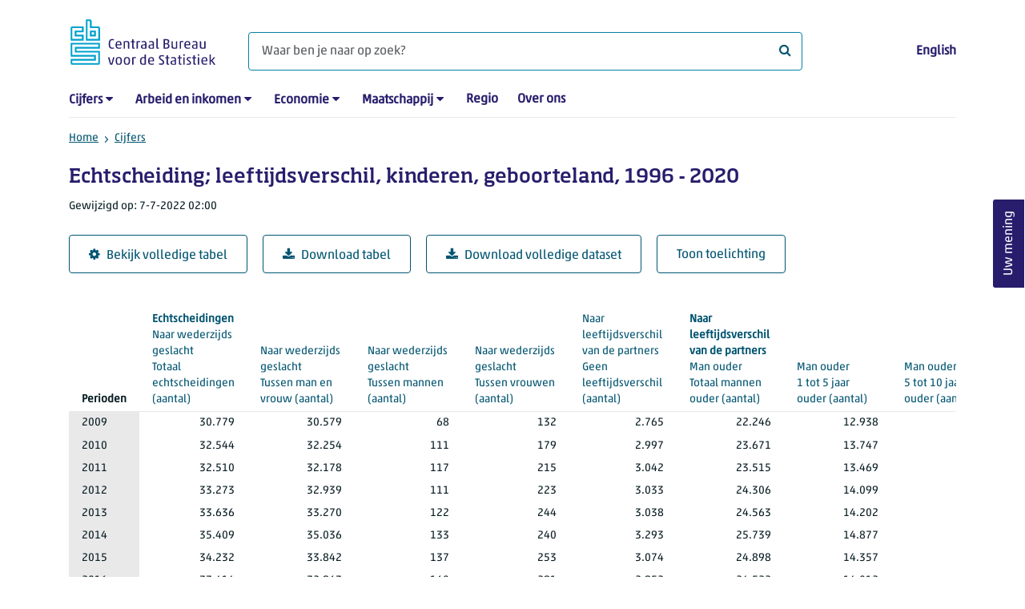

--- FILE ---
content_type: text/html; charset=utf-8
request_url: https://www.cbs.nl/nl-nl/cijfers/detail/85259NED
body_size: 68281
content:
<!doctype html>
<html lang="nl-NL" class="no-js">
<head>
    <meta charset="utf-8">
    <meta name="viewport" content="width=device-width, initial-scale=1, shrink-to-fit=no">
    <title>Echtscheiding; leeftijdsverschil, kinderen, geboorteland, 1996 - 2020 | CBS</title>
    <meta name="DCTERMS:identifier" title="XSD.anyURI" content="https://www.cbs.nl/nl-nl/cijfers/detail/85259NED" />
    <meta name="DCTERMS.title" content="Echtscheiding; leeftijdsverschil, kinderen, geboorteland, 1996 - 2020" />
    <meta name="DCTERMS.type" title="OVERHEID.Informatietype" content="webpagina" />
    <meta name="DCTERMS.language" title="XSD.language" content="nl-NL" />
    <meta name="DCTERMS.authority" title="OVERHEID.Organisatie" content="Centraal Bureau voor de Statistiek" />
    <meta name="DCTERMS.creator" title="OVERHEID.Organisatie" content="Centraal Bureau voor de Statistiek" />
    <meta name="DCTERMS.modified" title="XSD.dateTime" content="2022-07-07T02:00:00+02:00" />
    <meta name="DCTERMS.temporal" content="" />
    <meta name="DCTERMS.spatial" title="OVERHEID.Koninkrijksdeel" content="Nederland" />
    <meta name="description" />
    <meta name="generator" content="CBS Website, Versie 1.2.0.0" />
    <meta name="keywords" content="" />
    <meta name="robots" content="" />

    <link rel="canonical" href="https://www.cbs.nl/nl-nl/cijfers/detail/85259NED" />
    <!-- prefetch dns lookups -->
    <link rel="dns-prefetch" href="//cdn.cbs.nl" />
    <link rel="dns-prefetch" href="//cdnjs.cloudflare.com" />
    <link rel="dns-prefetch" href="//code.highcharts.com" />
    <link rel="dns-prefetch" href="//cdn.jsdelivr.net" />

    <!-- preload fonts -->
    <link rel="preload" href="//cdn.cbs.nl/cdn/fonts/soho-medium.woff2" as="font" type="font/woff2" crossorigin>
    <link rel="preload" href="//cdn.cbs.nl/cdn/fonts/akko-regular.woff2" as="font" type="font/woff2" crossorigin>
    <link rel="preload" href="//cdnjs.cloudflare.com/ajax/libs/font-awesome/4.7.0/fonts/fontawesome-webfont.woff2?v=4.7.0" as="font" type="font/woff2" crossorigin>

    <link rel="apple-touch-icon" sizes="180x180" href="https://cdn.cbs.nl/cdn/images/apple-touch-icon.png">
    <link rel="icon" type="image/png" sizes="32x32" href="https://cdn.cbs.nl/cdn/images/favicon-32x32.png">
    <link rel="icon" type="image/png" sizes="16x16" href="https://cdn.cbs.nl/cdn/images/favicon-16x16.png">
    <link rel="manifest" href="https://cdn.cbs.nl/cdn/images/site.webmanifest">
    <link rel="mask-icon" href="https://cdn.cbs.nl/cdn/images/safari-pinned-tab.svg" color="#00a1cd">
    <link rel="shortcut icon prefetch" href="https://cdn.cbs.nl/cdn/images/favicon.ico">
    <link rel="me" href="https://social.overheid.nl/@CBSstatistiek">
    <meta name="msapplication-TileColor" content="#271d6c">
    <meta name="msapplication-config" content="https://cdn.cbs.nl/cdn/images/browserconfig.xml">
    <meta name="theme-color" content="#00A1CD" />
    <meta name="twitter:card" content="summary_large_image" />
    <meta name="twitter:site" content="cbs.nl" />
    <meta name="twitter:site:id" content="statistiekcbs" />
    <meta property="og:image" content="https://cdn.cbs.nl/cdn/images/cbs-ingang-heerlen.jpg" />
    <meta property="og:title" content="Echtscheiding; leeftijdsverschil, kinderen, geboorteland, 1996 - 2020" />
    <meta property="og:type" content="website" />
    <meta property="og:url" content="https://www.cbs.nl/nl-nl/cijfers/detail/85259NED" />
    <meta property="og:locale" content="nl_NL">
    <meta property="og:site_name" content="Centraal Bureau voor de Statistiek" />
    <meta property="og:description" />
    <link rel="stylesheet" href="https://cdn.jsdelivr.net/npm/bootstrap@5.3.3/dist/css/bootstrap.min.css" integrity="sha384-QWTKZyjpPEjISv5WaRU9OFeRpok6YctnYmDr5pNlyT2bRjXh0JMhjY6hW+ALEwIH" crossorigin="anonymous">
    <link rel="stylesheet" href="https://cdnjs.cloudflare.com/ajax/libs/font-awesome/4.7.0/css/font-awesome.css" integrity="sha512-5A8nwdMOWrSz20fDsjczgUidUBR8liPYU+WymTZP1lmY9G6Oc7HlZv156XqnsgNUzTyMefFTcsFH/tnJE/+xBg==" crossorigin="anonymous" referrerpolicy="no-referrer" />
    <link rel="stylesheet" href="https://www.cbs.nl/content/css-v5/cbs.min.css" />
    <link rel="stylesheet" href="https://www.cbs.nl/content/css-v5/cbs-print.min.css" media="print" />
    <script nonce="EI13gdaf1K+RzxlRJ7rWq/MOemY2FYdqqIIUNhraEQA=">
        document.documentElement.classList.remove("no-js");
    </script>
    <script nonce="EI13gdaf1K+RzxlRJ7rWq/MOemY2FYdqqIIUNhraEQA=" src="https://cdnjs.cloudflare.com/ajax/libs/jquery/3.5.1/jquery.min.js" integrity="sha512-bLT0Qm9VnAYZDflyKcBaQ2gg0hSYNQrJ8RilYldYQ1FxQYoCLtUjuuRuZo+fjqhx/qtq/1itJ0C2ejDxltZVFg==" crossorigin="anonymous"></script>
    <noscript>
        <style nonce="EI13gdaf1K+RzxlRJ7rWq/MOemY2FYdqqIIUNhraEQA=">
            .collapse {
                display: block;
            }

            .highchartContainerClass, .if-collapsed {
                display: none;
            }
        </style>
    </noscript>
<script nonce="EI13gdaf1K+RzxlRJ7rWq/MOemY2FYdqqIIUNhraEQA=" type="text/javascript">
window.dataLayer = window.dataLayer || [];
window.dataLayer.push({
nonce: "EI13gdaf1K+RzxlRJ7rWq/MOemY2FYdqqIIUNhraEQA=",
"ftg_type": "informer",
"section": "dataset statline",
"sitecore_id": "85259NED",
"template_name": "Dataset detail page",
"language": "nl-NL"
});  </script>
</head>
<body class="">
    <!--PIWIK-->
<script nonce="EI13gdaf1K+RzxlRJ7rWq/MOemY2FYdqqIIUNhraEQA=" type="text/javascript">
(function(window, document, dataLayerName, id) {
window[dataLayerName]=window[dataLayerName]||[],window[dataLayerName].push({start:(new Date).getTime(),event:"stg.start"});var scripts=document.getElementsByTagName('script')[0],tags=document.createElement('script');
function stgCreateCookie(a,b,c){var d="";if(c){var e=new Date;e.setTime(e.getTime()+24*c*60*60*1e3),d="; expires="+e.toUTCString();f="; SameSite=Strict"}document.cookie=a+"="+b+d+"; path=/"}
var isStgDebug=(window.location.href.match("stg_debug")||document.cookie.match("stg_debug"))&&!window.location.href.match("stg_disable_debug");stgCreateCookie("stg_debug",isStgDebug?1:"",isStgDebug?14:-1);
var qP=[];dataLayerName!=="dataLayer"&&qP.push("data_layer_name="+dataLayerName),qP.push("use_secure_cookies"),isStgDebug&&qP.push("stg_debug");var qPString=qP.length>0?("?"+qP.join("&")):"";
tags.async=!0,tags.src="//cbs.containers.piwik.pro/"+id+".js"+qPString,scripts.parentNode.insertBefore(tags,scripts);
!function(a,n,i){a[n]=a[n]||{};for(var c=0;c<i.length;c++)!function(i){a[n][i]=a[n][i]||{},a[n][i].api=a[n][i].api||function(){var a=[].slice.call(arguments,0);"string"==typeof a[0]&&window[dataLayerName].push({event:n+"."+i+":"+a[0],parameters:[].slice.call(arguments,1)})}}(i[c])}(window,"ppms",["tm","cm"]);
})(window, document, 'dataLayer', '7cd61318-6d21-4775-b1b2-64ec78d416e1');
</script>

    <a class="visually-hidden-focusable" href="#main">Ga naar hoofdinhoud</a>

    
<div id="nav-header" class="container px-3">
    <nav class="navbar navbar-expand-lg flex-wrap pt-3">
        <div class="container-fluid px-0">
            <div>
                <a href="/nl-nl" title="CBS home" class="navbar-brand ms-auto pb-0">
                    <img class="d-inline-block navbar-brand-logo"  src="https://cdn.cbs.nl/icons/navigation/cbs-logo-brand-nl.svg" alt="Centraal Bureau voor de Statistiek" />
                </a>
            </div>
            <div>
                <button id="hamburger-button" type="button" class="navbar-toggler navbar-right collapsed mt-2" data-bs-toggle="collapse" data-bs-target="#nav-mainmenu" aria-expanded="false" aria-controls="nav-mainmenu">
                    <span id="hamburger-open-icon" class="ci ci-hamburger"><span class="visually-hidden">Toon navigatie menu</span></span>
                    <span id="hamburger-close-icon" class="ci ci-close d-none"><span class="visually-hidden">Sluit navigatie menu</span></span>
                </button>
            </div>
            <div id="search-bar" class="d-flex justify-content-center col-12 col-lg-8 px-0 px-lg-4 pt-3">
                <form id="navigation-search" action="/nl-nl/zoeken" class="col-12 px-0 pb-2 pt-lg-2 pb-lg-0">
                    <div class="input-group flex-fill">
                        <span id="close-search-icon" class="d-none">
                            <i class="ci ci-back mt-2" title="terug"></i>
                        </span>
                        <label for="searchfield-input" class="d-none">Waar ben je naar op zoek? </label>
                        <input id="searchfield-input" name="q" class="form-control mb-lg-0" type="search" placeholder="Waar ben je naar op zoek? " aria-label="Waar ben je naar op zoek? ">
                        <button type="submit" class="search-input-icon" id="search-icon" title="Zoeken">
                            <span class="fa fa-search" aria-hidden="true"></span>
                            <span class="visually-hidden">Waar ben je naar op zoek? </span>
                        </button>
                    </div>
                </form>
            </div>
            <div class="navbar-right d-none d-lg-block ms-auto mt-lg-4">
                <a href="/en-gb/figures" lang="en" hreflang="en">English</a>
            </div>
            <div class="d-block col-12 px-0 ps-lg-0">
                <div id="nav-mainmenu" class="collapse navbar-collapse fake-modal-body ps-0 pt-3 pt-lg-4">
                    <ul id="collapsible-menu" class="navbar-nav me-auto col-12">
                                <li aria-haspopup="true" class="nav-item has-submenu pe-lg-4 collapsed" data-bs-toggle="collapse" data-bs-target="#dropdown-submenu-0" aria-expanded="false">
                                    <a href="/nl-nl/cijfers">Cijfers</a>
                                            <button type="button" aria-label="submenu Cijfers" class="d-lg-none float-end">
                                                <i class="fa fa-chevron-down pt-1"></i>
                                            </button>
                                            <ul id="dropdown-submenu-0" class="submenu dropdown-menu collapse mt-1" aria-expanded="false" data-bs-parent="#collapsible-menu">
                                                    <li class="dropdown-item">
                                                        <a href="https://opendata.cbs.nl/StatLine/">StatLine</a>
                                                    </li>
                                                    <li class="dropdown-item">
                                                        <a href="/nl-nl/cijfers/statline/vernieuwing-statline">Vernieuwing StatLine</a>
                                                    </li>
                                                    <li class="dropdown-item">
                                                        <a href="/nl-nl/cijfers/statline/info-over-statline">Info over StatLine</a>
                                                    </li>
                                                    <li class="dropdown-item">
                                                        <a href="/nl-nl/cijfers/statline/statline-voor-samenwerkingspartners">StatLine voor samenwerkingspartners</a>
                                                    </li>
                                                    <li class="dropdown-item">
                                                        <a href="/nl-nl/onze-diensten/open-data/statline-als-open-data">Open data</a>
                                                    </li>
                                                    <li class="dropdown-item">
                                                        <a href="/nl-nl/onze-diensten/maatwerk-en-microdata/publicaties/recent">Aanvullend statistisch onderzoek</a>
                                                    </li>
                                            </ul>
                                </li>
                                <li aria-haspopup="true" class="nav-item has-submenu pe-lg-4 collapsed" data-bs-toggle="collapse" data-bs-target="#dropdown-submenu-1" aria-expanded="false">
                                    <a href="/nl-nl/arbeid-en-inkomen">Arbeid en inkomen</a>
                                            <button type="button" aria-label="submenu Arbeid en inkomen" class="d-lg-none float-end">
                                                <i class="fa fa-chevron-down pt-1"></i>
                                            </button>
                                            <ul id="dropdown-submenu-1" class="submenu dropdown-menu collapse mt-1" aria-expanded="false" data-bs-parent="#collapsible-menu">
                                                    <li class="dropdown-item">
                                                        <a href="/nl-nl/arbeid-en-inkomen/arbeid-en-sociale-zekerheid">Arbeid en sociale zekerheid</a>
                                                    </li>
                                                    <li class="dropdown-item">
                                                        <a href="/nl-nl/arbeid-en-inkomen/inkomen-en-bestedingen">Inkomen en bestedingen</a>
                                                    </li>
                                            </ul>
                                </li>
                                <li aria-haspopup="true" class="nav-item has-submenu pe-lg-4 collapsed" data-bs-toggle="collapse" data-bs-target="#dropdown-submenu-2" aria-expanded="false">
                                    <a href="/nl-nl/economie">Economie</a>
                                            <button type="button" aria-label="submenu Economie" class="d-lg-none float-end">
                                                <i class="fa fa-chevron-down pt-1"></i>
                                            </button>
                                            <ul id="dropdown-submenu-2" class="submenu dropdown-menu collapse mt-1" aria-expanded="false" data-bs-parent="#collapsible-menu">
                                                    <li class="dropdown-item">
                                                        <a href="/nl-nl/economie/bedrijven">Bedrijven</a>
                                                    </li>
                                                    <li class="dropdown-item">
                                                        <a href="/nl-nl/economie/bouwen-en-wonen">Bouwen en wonen</a>
                                                    </li>
                                                    <li class="dropdown-item">
                                                        <a href="/nl-nl/economie/financiele-en-zakelijke-diensten">Financiële en zakelijke diensten</a>
                                                    </li>
                                                    <li class="dropdown-item">
                                                        <a href="/nl-nl/economie/handel-en-horeca">Handel en horeca</a>
                                                    </li>
                                                    <li class="dropdown-item">
                                                        <a href="/nl-nl/economie/industrie-en-energie">Industrie en energie</a>
                                                    </li>
                                                    <li class="dropdown-item">
                                                        <a href="/nl-nl/economie/internationale-handel">Internationale handel</a>
                                                    </li>
                                                    <li class="dropdown-item">
                                                        <a href="/nl-nl/economie/landbouw">Landbouw</a>
                                                    </li>
                                                    <li class="dropdown-item">
                                                        <a href="/nl-nl/economie/macro-economie">Macro-economie</a>
                                                    </li>
                                                    <li class="dropdown-item">
                                                        <a href="/nl-nl/economie/overheid-en-politiek">Overheid en politiek</a>
                                                    </li>
                                                    <li class="dropdown-item">
                                                        <a href="/nl-nl/economie/prijzen">Prijzen</a>
                                                    </li>
                                            </ul>
                                </li>
                                <li aria-haspopup="true" class="nav-item has-submenu pe-lg-4 collapsed" data-bs-toggle="collapse" data-bs-target="#dropdown-submenu-3" aria-expanded="false">
                                    <a href="/nl-nl/maatschappij">Maatschappij</a>
                                            <button type="button" aria-label="submenu Maatschappij" class="d-lg-none float-end">
                                                <i class="fa fa-chevron-down pt-1"></i>
                                            </button>
                                            <ul id="dropdown-submenu-3" class="submenu dropdown-menu collapse mt-1" aria-expanded="false" data-bs-parent="#collapsible-menu">
                                                    <li class="dropdown-item">
                                                        <a href="/nl-nl/maatschappij/bevolking">Bevolking</a>
                                                    </li>
                                                    <li class="dropdown-item">
                                                        <a href="/nl-nl/maatschappij/gezondheid-en-welzijn">Gezondheid en welzijn</a>
                                                    </li>
                                                    <li class="dropdown-item">
                                                        <a href="/nl-nl/maatschappij/natuur-en-milieu">Natuur en milieu</a>
                                                    </li>
                                                    <li class="dropdown-item">
                                                        <a href="/nl-nl/maatschappij/onderwijs">Onderwijs</a>
                                                    </li>
                                                    <li class="dropdown-item">
                                                        <a href="/nl-nl/maatschappij/veiligheid-en-recht">Veiligheid en recht</a>
                                                    </li>
                                                    <li class="dropdown-item">
                                                        <a href="/nl-nl/maatschappij/verkeer-en-vervoer">Verkeer en vervoer</a>
                                                    </li>
                                                    <li class="dropdown-item">
                                                        <a href="/nl-nl/maatschappij/vrije-tijd-en-cultuur">Vrije tijd en cultuur</a>
                                                    </li>
                                            </ul>
                                </li>
                                <li aria-haspopup="false" class="nav-item  pe-lg-4 collapsed" data-bs-toggle="collapse" data-bs-target="#dropdown-submenu-4" aria-expanded="false">
                                    <a href="/nl-nl/dossier/nederland-regionaal">Regio</a>
                                </li>
                                <li aria-haspopup="false" class="nav-item  pe-lg-4 collapsed" data-bs-toggle="collapse" data-bs-target="#dropdown-submenu-5" aria-expanded="false">
                                    <a href="/nl-nl/over-ons">Over ons</a>
                                </li>
                        <li class="d-lg-none nav-item">
                            <a href="/en-gb/figures" lang="en" hreflang="en">Taal: English (EN)</a>
                        </li>
                    </ul>
                </div>
            </div>
        </div>
    </nav>

    <nav aria-label="breadcrumb">
        <div class="container-fluid breadcrumb-div px-0 pt-lg-3">
            <ol class="breadcrumb d-none d-lg-flex" id="breadcrumb-desktop">
                        <li class="breadcrumb-item d-flex">
                            <a href="https://www.cbs.nl/">Home</a>
                        </li>
                        <li class="breadcrumb-item d-flex">
                                <i class="ci-chevron-right pe-2"></i>
                            <a href="https://www.cbs.nl/nl-nl/cijfers">Cijfers</a>
                        </li>
            </ol>
            <div class="d-lg-none pb-2">
                <ol class="list-unstyled mb-0" id="breadcrumb-mobile">
                    <li class="breadcrumb-item d-flex">
                        <i class="ci-chevron-left pe-2"></i>
                        <a href="https://www.cbs.nl/nl-nl/cijfers">Cijfers</a>
                    </li>
                </ol>
            </div>
        </div>
    </nav>
<script nonce="EI13gdaf1K+RzxlRJ7rWq/MOemY2FYdqqIIUNhraEQA=" type="application/ld+json">
{
	"@context": "https://schema.org",
	"@type": "BreadcrumbList",
	"itemListElement": [
		{"@type": "ListItem", "position":1, "name":"Home", "item":"https://www.cbs.nl/"},
		{"@type": "ListItem", "position":2, "name":"Cijfers", "item":"https://www.cbs.nl/nl-nl/cijfers"}
	]
}
</script>
</div>
    <div class="container container-content no-js">
    <div class="row pb-5">
        <main id="main" role="main" class="col-12 px-3" tabindex="-1">
            <div class="odata-table-container">
    <article>
        <header>
            <h1>Echtscheiding; leeftijdsverschil, kinderen, geboorteland, 1996 - 2020</h1>
            <section>
                    <span class="date" data-nosnippet><time datetime="2022-07-07T02:00:00&#x2B;02:00">Gewijzigd op: 7-7-2022 02:00</time></span>
            </section>
        </header>
        <section>
            <div class="mt-4">
                <a href="https://opendata.cbs.nl/#/CBS/nl/dataset/85259NED/table" class="btn btn-outline-dark col-10 col-lg-auto">
                    <i class="fa fa-cog" aria-hidden="true"></i>Bekijk volledige tabel
                </a>
                <button data-csv-table-id="_85259NED" class="btn btn-outline-dark col-10 col-lg-auto exportcsv" aria-label="Download tabel">
                    <i class="fa fa-download" aria-hidden="true"></i>Download tabel
                </button>
                    <a href="https://datasets.cbs.nl/CSV/CBS/nl/85259NED" class="btn btn-outline-dark col-10 col-lg-auto" download target="_blank">
                        <i class="fa fa-download" aria-hidden="true"></i>Download volledige dataset
                    </a>
                <a href="#shortTableDescription" class="btn btn-outline-dark col-10 col-lg-auto" role="button">
                    Toon toelichting
                </a>
            </div>
            <div class="table-responsive">
                <table class="table figure-table table-sm" id="_85259NED">
                    <caption>
                        <p class="title visually-hidden">Echtscheiding; leeftijdsverschil, kinderen, geboorteland, 1996 - 2020</p>
                    </caption>
                    <thead>
                        <tr>
                            <th scope="col" class="dimension" id="85259NED-h-0"><span class="topic-nogroup">Perioden</span> </th>
                            <th scope="col" id="85259NED-h-1"><a href="#TotaalEchtscheidingen_1"><span class="topic-group-span-first">Echtscheidingen </span><span class="topic-group-with-parent">Naar wederzijds geslacht </span><span class="topic">Totaal echtscheidingen</span> (aantal)</a></th>
                            <th scope="col" id="85259NED-h-2"><a href="#TussenManEnVrouw_2"><span class="topic-group-span">Echtscheidingen </span><span class="topic-group-with-parent">Naar wederzijds geslacht </span><span class="topic">Tussen man en vrouw</span> (aantal)</a></th>
                            <th scope="col" id="85259NED-h-3"><a href="#TussenMannen_3"><span class="topic-group-span">Echtscheidingen </span><span class="topic-group-with-parent">Naar wederzijds geslacht </span><span class="topic">Tussen mannen</span> (aantal)</a></th>
                            <th scope="col" id="85259NED-h-4"><a href="#TussenVrouwen_4"><span class="topic-group-span">Echtscheidingen </span><span class="topic-group-with-parent">Naar wederzijds geslacht </span><span class="topic">Tussen vrouwen</span> (aantal)</a></th>
                            <th scope="col" id="85259NED-h-5"><a href="#GeenLeeftijdsverschil_12"><span class="topic-group-span">Echtscheidingen </span><span class="topic-group-with-parent">Naar leeftijdsverschil van de partners </span><span class="topic">Geen leeftijdsverschil</span> (aantal)</a></th>
                            <th scope="col" id="85259NED-h-6"><a href="#TotaalMannenOuder_13"><span class="topic-group-span">Echtscheidingen </span><span class="topic-group-span-first">Naar leeftijdsverschil van de partners </span><span class="topic-group-with-parent">Man ouder </span><span class="topic">Totaal mannen ouder</span> (aantal)</a></th>
                            <th scope="col" id="85259NED-h-7"><a href="#k_1Tot5JaarOuder_14"><span class="topic-group-span">Echtscheidingen </span><span class="topic-group-span">Naar leeftijdsverschil van de partners </span><span class="topic-group-with-parent">Man ouder </span><span class="topic">1 tot 5 jaar ouder</span> (aantal)</a></th>
                            <th scope="col" id="85259NED-h-8"><a href="#k_5Tot10JaarOuder_15"><span class="topic-group-span">Echtscheidingen </span><span class="topic-group-span">Naar leeftijdsverschil van de partners </span><span class="topic-group-with-parent">Man ouder </span><span class="topic">5 tot 10 jaar ouder</span> (aantal)</a></th>
                            <th scope="col" id="85259NED-h-9"><a href="#k_10Tot15JaarOuder_16"><span class="topic-group-span">Echtscheidingen </span><span class="topic-group-span">Naar leeftijdsverschil van de partners </span><span class="topic-group-with-parent">Man ouder </span><span class="topic">10 tot 15 jaar ouder</span> (aantal)</a></th>
                            <th scope="col" id="85259NED-h-10"><a href="#k_15Tot20JaarOuder_17"><span class="topic-group-span">Echtscheidingen </span><span class="topic-group-span">Naar leeftijdsverschil van de partners </span><span class="topic-group-with-parent">Man ouder </span><span class="topic">15 tot 20 jaar ouder</span> (aantal)</a></th>
                            <th scope="col" id="85259NED-h-11"><a href="#k_20JaarOfMeerOuder_18"><span class="topic-group-span">Echtscheidingen </span><span class="topic-group-span">Naar leeftijdsverschil van de partners </span><span class="topic-group-with-parent">Man ouder </span><span class="topic">20 jaar of meer ouder</span> (aantal)</a></th>
                            <th scope="col" id="85259NED-h-12"><a href="#TotaalVrouwenOuder_19"><span class="topic-group-span">Echtscheidingen </span><span class="topic-group-span">Naar leeftijdsverschil van de partners </span><span class="topic-group-with-parent">Vrouw ouder </span><span class="topic">Totaal vrouwen ouder</span> (aantal)</a></th>
                            <th scope="col" id="85259NED-h-13"><a href="#k_1Tot5JaarOuder_20"><span class="topic-group-span">Echtscheidingen </span><span class="topic-group-span">Naar leeftijdsverschil van de partners </span><span class="topic-group-with-parent">Vrouw ouder </span><span class="topic">1 tot 5 jaar ouder</span> (aantal)</a></th>
                            <th scope="col" id="85259NED-h-14"><a href="#k_5Tot10JaarOuder_21"><span class="topic-group-span">Echtscheidingen </span><span class="topic-group-span">Naar leeftijdsverschil van de partners </span><span class="topic-group-with-parent">Vrouw ouder </span><span class="topic">5 tot 10 jaar ouder</span> (aantal)</a></th>
                            <th scope="col" id="85259NED-h-15"><a href="#k_10Tot15JaarOuder_22"><span class="topic-group-span">Echtscheidingen </span><span class="topic-group-span">Naar leeftijdsverschil van de partners </span><span class="topic-group-with-parent">Vrouw ouder </span><span class="topic">10 tot 15 jaar ouder</span> (aantal)</a></th>
                            <th scope="col" id="85259NED-h-16"><a href="#k_15Tot20JaarOuder_23"><span class="topic-group-span">Echtscheidingen </span><span class="topic-group-span">Naar leeftijdsverschil van de partners </span><span class="topic-group-with-parent">Vrouw ouder </span><span class="topic">15 tot 20 jaar ouder</span> (aantal)</a></th>
                            <th scope="col" id="85259NED-h-17"><a href="#k_20JaarOfMeerOuder_24"><span class="topic-group-span">Echtscheidingen </span><span class="topic-group-span">Naar leeftijdsverschil van de partners </span><span class="topic-group-with-parent">Vrouw ouder </span><span class="topic">20 jaar of meer ouder</span> (aantal)</a></th>
                        </tr>
                    </thead>
                    <tbody>
                        <tr>
                            <th scope="row" id="85259NED-r-0-0">2009</th>
                            <td headers="85259NED-r-0-0 85259NED-h-1" class="">30.779</td>
                            <td headers="85259NED-r-0-0 85259NED-h-2" class="">30.579</td>
                            <td headers="85259NED-r-0-0 85259NED-h-3" class="">68</td>
                            <td headers="85259NED-r-0-0 85259NED-h-4" class="">132</td>
                            <td headers="85259NED-r-0-0 85259NED-h-5" class="">2.765</td>
                            <td headers="85259NED-r-0-0 85259NED-h-6" class="">22.246</td>
                            <td headers="85259NED-r-0-0 85259NED-h-7" class="">12.938</td>
                            <td headers="85259NED-r-0-0 85259NED-h-8" class="">6.412</td>
                            <td headers="85259NED-r-0-0 85259NED-h-9" class="">1.873</td>
                            <td headers="85259NED-r-0-0 85259NED-h-10" class="">626</td>
                            <td headers="85259NED-r-0-0 85259NED-h-11" class="">397</td>
                            <td headers="85259NED-r-0-0 85259NED-h-12" class="">5.768</td>
                            <td headers="85259NED-r-0-0 85259NED-h-13" class="">4.178</td>
                            <td headers="85259NED-r-0-0 85259NED-h-14" class="">1.122</td>
                            <td headers="85259NED-r-0-0 85259NED-h-15" class="">313</td>
                            <td headers="85259NED-r-0-0 85259NED-h-16" class="">109</td>
                            <td headers="85259NED-r-0-0 85259NED-h-17" class="">46</td>
                        </tr>
                        <tr>
                            <th scope="row" id="85259NED-r-1-0">2010</th>
                            <td headers="85259NED-r-1-0 85259NED-h-1" class="">32.544</td>
                            <td headers="85259NED-r-1-0 85259NED-h-2" class="">32.254</td>
                            <td headers="85259NED-r-1-0 85259NED-h-3" class="">111</td>
                            <td headers="85259NED-r-1-0 85259NED-h-4" class="">179</td>
                            <td headers="85259NED-r-1-0 85259NED-h-5" class="">2.997</td>
                            <td headers="85259NED-r-1-0 85259NED-h-6" class="">23.671</td>
                            <td headers="85259NED-r-1-0 85259NED-h-7" class="">13.747</td>
                            <td headers="85259NED-r-1-0 85259NED-h-8" class="">6.756</td>
                            <td headers="85259NED-r-1-0 85259NED-h-9" class="">2.052</td>
                            <td headers="85259NED-r-1-0 85259NED-h-10" class="">703</td>
                            <td headers="85259NED-r-1-0 85259NED-h-11" class="">413</td>
                            <td headers="85259NED-r-1-0 85259NED-h-12" class="">5.876</td>
                            <td headers="85259NED-r-1-0 85259NED-h-13" class="">4.308</td>
                            <td headers="85259NED-r-1-0 85259NED-h-14" class="">1.141</td>
                            <td headers="85259NED-r-1-0 85259NED-h-15" class="">278</td>
                            <td headers="85259NED-r-1-0 85259NED-h-16" class="">84</td>
                            <td headers="85259NED-r-1-0 85259NED-h-17" class="">65</td>
                        </tr>
                        <tr>
                            <th scope="row" id="85259NED-r-2-0">2011</th>
                            <td headers="85259NED-r-2-0 85259NED-h-1" class="">32.510</td>
                            <td headers="85259NED-r-2-0 85259NED-h-2" class="">32.178</td>
                            <td headers="85259NED-r-2-0 85259NED-h-3" class="">117</td>
                            <td headers="85259NED-r-2-0 85259NED-h-4" class="">215</td>
                            <td headers="85259NED-r-2-0 85259NED-h-5" class="">3.042</td>
                            <td headers="85259NED-r-2-0 85259NED-h-6" class="">23.515</td>
                            <td headers="85259NED-r-2-0 85259NED-h-7" class="">13.469</td>
                            <td headers="85259NED-r-2-0 85259NED-h-8" class="">6.909</td>
                            <td headers="85259NED-r-2-0 85259NED-h-9" class="">2.074</td>
                            <td headers="85259NED-r-2-0 85259NED-h-10" class="">667</td>
                            <td headers="85259NED-r-2-0 85259NED-h-11" class="">396</td>
                            <td headers="85259NED-r-2-0 85259NED-h-12" class="">5.953</td>
                            <td headers="85259NED-r-2-0 85259NED-h-13" class="">4.361</td>
                            <td headers="85259NED-r-2-0 85259NED-h-14" class="">1.138</td>
                            <td headers="85259NED-r-2-0 85259NED-h-15" class="">326</td>
                            <td headers="85259NED-r-2-0 85259NED-h-16" class="">83</td>
                            <td headers="85259NED-r-2-0 85259NED-h-17" class="">45</td>
                        </tr>
                        <tr>
                            <th scope="row" id="85259NED-r-3-0">2012</th>
                            <td headers="85259NED-r-3-0 85259NED-h-1" class="">33.273</td>
                            <td headers="85259NED-r-3-0 85259NED-h-2" class="">32.939</td>
                            <td headers="85259NED-r-3-0 85259NED-h-3" class="">111</td>
                            <td headers="85259NED-r-3-0 85259NED-h-4" class="">223</td>
                            <td headers="85259NED-r-3-0 85259NED-h-5" class="">3.033</td>
                            <td headers="85259NED-r-3-0 85259NED-h-6" class="">24.306</td>
                            <td headers="85259NED-r-3-0 85259NED-h-7" class="">14.099</td>
                            <td headers="85259NED-r-3-0 85259NED-h-8" class="">6.907</td>
                            <td headers="85259NED-r-3-0 85259NED-h-9" class="">2.204</td>
                            <td headers="85259NED-r-3-0 85259NED-h-10" class="">718</td>
                            <td headers="85259NED-r-3-0 85259NED-h-11" class="">378</td>
                            <td headers="85259NED-r-3-0 85259NED-h-12" class="">5.934</td>
                            <td headers="85259NED-r-3-0 85259NED-h-13" class="">4.368</td>
                            <td headers="85259NED-r-3-0 85259NED-h-14" class="">1.124</td>
                            <td headers="85259NED-r-3-0 85259NED-h-15" class="">288</td>
                            <td headers="85259NED-r-3-0 85259NED-h-16" class="">102</td>
                            <td headers="85259NED-r-3-0 85259NED-h-17" class="">52</td>
                        </tr>
                        <tr>
                            <th scope="row" id="85259NED-r-4-0">2013</th>
                            <td headers="85259NED-r-4-0 85259NED-h-1" class="">33.636</td>
                            <td headers="85259NED-r-4-0 85259NED-h-2" class="">33.270</td>
                            <td headers="85259NED-r-4-0 85259NED-h-3" class="">122</td>
                            <td headers="85259NED-r-4-0 85259NED-h-4" class="">244</td>
                            <td headers="85259NED-r-4-0 85259NED-h-5" class="">3.038</td>
                            <td headers="85259NED-r-4-0 85259NED-h-6" class="">24.563</td>
                            <td headers="85259NED-r-4-0 85259NED-h-7" class="">14.202</td>
                            <td headers="85259NED-r-4-0 85259NED-h-8" class="">7.083</td>
                            <td headers="85259NED-r-4-0 85259NED-h-9" class="">2.114</td>
                            <td headers="85259NED-r-4-0 85259NED-h-10" class="">719</td>
                            <td headers="85259NED-r-4-0 85259NED-h-11" class="">445</td>
                            <td headers="85259NED-r-4-0 85259NED-h-12" class="">6.035</td>
                            <td headers="85259NED-r-4-0 85259NED-h-13" class="">4.501</td>
                            <td headers="85259NED-r-4-0 85259NED-h-14" class="">1.111</td>
                            <td headers="85259NED-r-4-0 85259NED-h-15" class="">308</td>
                            <td headers="85259NED-r-4-0 85259NED-h-16" class="">77</td>
                            <td headers="85259NED-r-4-0 85259NED-h-17" class="">38</td>
                        </tr>
                        <tr>
                            <th scope="row" id="85259NED-r-5-0">2014</th>
                            <td headers="85259NED-r-5-0 85259NED-h-1" class="">35.409</td>
                            <td headers="85259NED-r-5-0 85259NED-h-2" class="">35.036</td>
                            <td headers="85259NED-r-5-0 85259NED-h-3" class="">133</td>
                            <td headers="85259NED-r-5-0 85259NED-h-4" class="">240</td>
                            <td headers="85259NED-r-5-0 85259NED-h-5" class="">3.293</td>
                            <td headers="85259NED-r-5-0 85259NED-h-6" class="">25.739</td>
                            <td headers="85259NED-r-5-0 85259NED-h-7" class="">14.877</td>
                            <td headers="85259NED-r-5-0 85259NED-h-8" class="">7.434</td>
                            <td headers="85259NED-r-5-0 85259NED-h-9" class="">2.168</td>
                            <td headers="85259NED-r-5-0 85259NED-h-10" class="">766</td>
                            <td headers="85259NED-r-5-0 85259NED-h-11" class="">494</td>
                            <td headers="85259NED-r-5-0 85259NED-h-12" class="">6.377</td>
                            <td headers="85259NED-r-5-0 85259NED-h-13" class="">4.786</td>
                            <td headers="85259NED-r-5-0 85259NED-h-14" class="">1.198</td>
                            <td headers="85259NED-r-5-0 85259NED-h-15" class="">287</td>
                            <td headers="85259NED-r-5-0 85259NED-h-16" class="">73</td>
                            <td headers="85259NED-r-5-0 85259NED-h-17" class="">33</td>
                        </tr>
                        <tr>
                            <th scope="row" id="85259NED-r-6-0">2015</th>
                            <td headers="85259NED-r-6-0 85259NED-h-1" class="">34.232</td>
                            <td headers="85259NED-r-6-0 85259NED-h-2" class="">33.842</td>
                            <td headers="85259NED-r-6-0 85259NED-h-3" class="">137</td>
                            <td headers="85259NED-r-6-0 85259NED-h-4" class="">253</td>
                            <td headers="85259NED-r-6-0 85259NED-h-5" class="">3.074</td>
                            <td headers="85259NED-r-6-0 85259NED-h-6" class="">24.898</td>
                            <td headers="85259NED-r-6-0 85259NED-h-7" class="">14.357</td>
                            <td headers="85259NED-r-6-0 85259NED-h-8" class="">7.191</td>
                            <td headers="85259NED-r-6-0 85259NED-h-9" class="">2.184</td>
                            <td headers="85259NED-r-6-0 85259NED-h-10" class="">743</td>
                            <td headers="85259NED-r-6-0 85259NED-h-11" class="">423</td>
                            <td headers="85259NED-r-6-0 85259NED-h-12" class="">6.260</td>
                            <td headers="85259NED-r-6-0 85259NED-h-13" class="">4.647</td>
                            <td headers="85259NED-r-6-0 85259NED-h-14" class="">1.176</td>
                            <td headers="85259NED-r-6-0 85259NED-h-15" class="">305</td>
                            <td headers="85259NED-r-6-0 85259NED-h-16" class="">84</td>
                            <td headers="85259NED-r-6-0 85259NED-h-17" class="">48</td>
                        </tr>
                        <tr>
                            <th scope="row" id="85259NED-r-7-0">2016</th>
                            <td headers="85259NED-r-7-0 85259NED-h-1" class="">33.414</td>
                            <td headers="85259NED-r-7-0 85259NED-h-2" class="">32.963</td>
                            <td headers="85259NED-r-7-0 85259NED-h-3" class="">160</td>
                            <td headers="85259NED-r-7-0 85259NED-h-4" class="">291</td>
                            <td headers="85259NED-r-7-0 85259NED-h-5" class="">2.952</td>
                            <td headers="85259NED-r-7-0 85259NED-h-6" class="">24.522</td>
                            <td headers="85259NED-r-7-0 85259NED-h-7" class="">14.012</td>
                            <td headers="85259NED-r-7-0 85259NED-h-8" class="">7.269</td>
                            <td headers="85259NED-r-7-0 85259NED-h-9" class="">2.105</td>
                            <td headers="85259NED-r-7-0 85259NED-h-10" class="">704</td>
                            <td headers="85259NED-r-7-0 85259NED-h-11" class="">432</td>
                            <td headers="85259NED-r-7-0 85259NED-h-12" class="">5.940</td>
                            <td headers="85259NED-r-7-0 85259NED-h-13" class="">4.457</td>
                            <td headers="85259NED-r-7-0 85259NED-h-14" class="">1.092</td>
                            <td headers="85259NED-r-7-0 85259NED-h-15" class="">282</td>
                            <td headers="85259NED-r-7-0 85259NED-h-16" class="">75</td>
                            <td headers="85259NED-r-7-0 85259NED-h-17" class="">34</td>
                        </tr>
                        <tr>
                            <th scope="row" id="85259NED-r-8-0">2017</th>
                            <td headers="85259NED-r-8-0 85259NED-h-1" class="">32.768</td>
                            <td headers="85259NED-r-8-0 85259NED-h-2" class="">32.342</td>
                            <td headers="85259NED-r-8-0 85259NED-h-3" class="">159</td>
                            <td headers="85259NED-r-8-0 85259NED-h-4" class="">267</td>
                            <td headers="85259NED-r-8-0 85259NED-h-5" class="">2.834</td>
                            <td headers="85259NED-r-8-0 85259NED-h-6" class="">24.002</td>
                            <td headers="85259NED-r-8-0 85259NED-h-7" class="">13.674</td>
                            <td headers="85259NED-r-8-0 85259NED-h-8" class="">7.040</td>
                            <td headers="85259NED-r-8-0 85259NED-h-9" class="">2.157</td>
                            <td headers="85259NED-r-8-0 85259NED-h-10" class="">694</td>
                            <td headers="85259NED-r-8-0 85259NED-h-11" class="">437</td>
                            <td headers="85259NED-r-8-0 85259NED-h-12" class="">5.932</td>
                            <td headers="85259NED-r-8-0 85259NED-h-13" class="">4.439</td>
                            <td headers="85259NED-r-8-0 85259NED-h-14" class="">1.110</td>
                            <td headers="85259NED-r-8-0 85259NED-h-15" class="">265</td>
                            <td headers="85259NED-r-8-0 85259NED-h-16" class="">79</td>
                            <td headers="85259NED-r-8-0 85259NED-h-17" class="">39</td>
                        </tr>
                        <tr>
                            <th scope="row" id="85259NED-r-9-0">2018</th>
                            <td headers="85259NED-r-9-0 85259NED-h-1" class="">30.729</td>
                            <td headers="85259NED-r-9-0 85259NED-h-2" class="">30.334</td>
                            <td headers="85259NED-r-9-0 85259NED-h-3" class="">109</td>
                            <td headers="85259NED-r-9-0 85259NED-h-4" class="">286</td>
                            <td headers="85259NED-r-9-0 85259NED-h-5" class="">2.687</td>
                            <td headers="85259NED-r-9-0 85259NED-h-6" class="">22.499</td>
                            <td headers="85259NED-r-9-0 85259NED-h-7" class="">12.743</td>
                            <td headers="85259NED-r-9-0 85259NED-h-8" class="">6.630</td>
                            <td headers="85259NED-r-9-0 85259NED-h-9" class="">2.011</td>
                            <td headers="85259NED-r-9-0 85259NED-h-10" class="">707</td>
                            <td headers="85259NED-r-9-0 85259NED-h-11" class="">408</td>
                            <td headers="85259NED-r-9-0 85259NED-h-12" class="">5.543</td>
                            <td headers="85259NED-r-9-0 85259NED-h-13" class="">4.104</td>
                            <td headers="85259NED-r-9-0 85259NED-h-14" class="">1.070</td>
                            <td headers="85259NED-r-9-0 85259NED-h-15" class="">253</td>
                            <td headers="85259NED-r-9-0 85259NED-h-16" class="">77</td>
                            <td headers="85259NED-r-9-0 85259NED-h-17" class="">39</td>
                        </tr>
                        <tr>
                            <th scope="row" id="85259NED-r-10-0">2019</th>
                            <td headers="85259NED-r-10-0 85259NED-h-1" class="">30.041</td>
                            <td headers="85259NED-r-10-0 85259NED-h-2" class="">29.604</td>
                            <td headers="85259NED-r-10-0 85259NED-h-3" class="">134</td>
                            <td headers="85259NED-r-10-0 85259NED-h-4" class="">303</td>
                            <td headers="85259NED-r-10-0 85259NED-h-5" class="">2.698</td>
                            <td headers="85259NED-r-10-0 85259NED-h-6" class="">21.943</td>
                            <td headers="85259NED-r-10-0 85259NED-h-7" class="">12.276</td>
                            <td headers="85259NED-r-10-0 85259NED-h-8" class="">6.629</td>
                            <td headers="85259NED-r-10-0 85259NED-h-9" class="">1.992</td>
                            <td headers="85259NED-r-10-0 85259NED-h-10" class="">660</td>
                            <td headers="85259NED-r-10-0 85259NED-h-11" class="">386</td>
                            <td headers="85259NED-r-10-0 85259NED-h-12" class="">5.400</td>
                            <td headers="85259NED-r-10-0 85259NED-h-13" class="">4.028</td>
                            <td headers="85259NED-r-10-0 85259NED-h-14" class="">1.017</td>
                            <td headers="85259NED-r-10-0 85259NED-h-15" class="">248</td>
                            <td headers="85259NED-r-10-0 85259NED-h-16" class="">59</td>
                            <td headers="85259NED-r-10-0 85259NED-h-17" class="">48</td>
                        </tr>
                        <tr>
                            <th scope="row" id="85259NED-r-11-0">2020</th>
                            <td headers="85259NED-r-11-0 85259NED-h-1" class="">28.965</td>
                            <td headers="85259NED-r-11-0 85259NED-h-2" class="">28.486</td>
                            <td headers="85259NED-r-11-0 85259NED-h-3" class="">151</td>
                            <td headers="85259NED-r-11-0 85259NED-h-4" class="">328</td>
                            <td headers="85259NED-r-11-0 85259NED-h-5" class="">2.576</td>
                            <td headers="85259NED-r-11-0 85259NED-h-6" class="">21.248</td>
                            <td headers="85259NED-r-11-0 85259NED-h-7" class="">12.007</td>
                            <td headers="85259NED-r-11-0 85259NED-h-8" class="">6.319</td>
                            <td headers="85259NED-r-11-0 85259NED-h-9" class="">1.868</td>
                            <td headers="85259NED-r-11-0 85259NED-h-10" class="">669</td>
                            <td headers="85259NED-r-11-0 85259NED-h-11" class="">385</td>
                            <td headers="85259NED-r-11-0 85259NED-h-12" class="">5.141</td>
                            <td headers="85259NED-r-11-0 85259NED-h-13" class="">3.853</td>
                            <td headers="85259NED-r-11-0 85259NED-h-14" class="">954</td>
                            <td headers="85259NED-r-11-0 85259NED-h-15" class="">231</td>
                            <td headers="85259NED-r-11-0 85259NED-h-16" class="">69</td>
                            <td headers="85259NED-r-11-0 85259NED-h-17" class="">34</td>
                        </tr>
                    </tbody>
                    <tfoot>
                        <tr>
                            <td colspan="18">Bron: CBS.</td>
                        </tr>
                    </tfoot>
                </table>
                <span class="explanationlink"><i class="fa fa-link me-3" title="Link" aria-hidden="true"></i><a href="https://www.cbs.nl//nl-nl/cijfers/statline/verklaring-van-tekens">Verklaring van tekens</a></span>
            </div>
            <div id="shortTableDescription" class="mt-3">
                <h2>Tabeltoelichting</h2>
                <div>
                    <br />Echtscheidingen en van echt scheidende personen onder de bevolking van Nederland.<br /><br />Deze tabel geeft informatie over het aantal echtscheidingen en van echt gescheiden personen.<br />De gegevens zijn gebaseerd op informatie uit de gemeentelijke bevolkingsregisters en zijn exclusief de ontbindingen van partnerschapsregistraties.<br /><br />Gegevens beschikbaar van 1996 tot en met 2020.<br /><br />Status van de cijfers:<br />Alle cijfers in de tabel zijn definitief.<br /><br />Wijzigingen per 7 juli 2022:<br />Geen, deze tabel is stopgezet.<br /><br />Wanneer komen er nieuwe cijfers?<br />Niet meer van toepassing.<br />
                </div>
            </div>
            <div id="topicDescription" class="mt-3">
                <h2>Toelichting onderwerpen</h2>
                <dl><dt id="" class="level1">Echtscheidingen</dt><dd>Exclusief ontbindingen van partnerschapsregistraties.<br/><br/>Echtscheiding:<br/>Ontbinding van het huwelijk door een beschikking van de rechter.<br/>Het gaat om de echtscheidingen waarvan ten minste één van de partners staat ingeschreven in het bevolkingsregister van een Nederlandse gemeente. Het maakt hierbij niet uit of de echtscheiding al dan niet door een Nederlandse rechter is uitgesproken. Een echtscheidingsbeschikking wordt ingeschreven in het echtscheidingsregister van de gemeente van huwelijkssluiting.<br/>Huwelijken die in het buitenland zijn gesloten en in Nederland zijn geregistreerd kunnen in Nederland worden ontbonden door inschrijving van de echtscheidingsbeschikking in het echtscheidingsregister van de gemeente 's-Gravenhage.<br/><br/>Partnerschapsregistratie:<br/>Een op het huwelijk lijkende relatie tussen twee personen van gelijk of van verschillend geslacht, vastgelegd in een akte van de Burgerlijke Stand.<br/>Per 1 januari 1998 is in Nederland het geregistreerd partnerschap ingevoerd.<dl><dt id="" class="level2">Naar wederzijds geslacht</dt><dd>Echtscheidingen naar wederzijds geslacht.<dl><dt id="TotaalEchtscheidingen_1" class="level3 topic">Totaal echtscheidingen</dt><dd></dd></dl><dl><dt id="TussenManEnVrouw_2" class="level3 topic">Tussen man en vrouw</dt><dd>Echtscheidingen tussen man en vrouw.</dd></dl><dl><dt id="TussenMannen_3" class="level3 topic">Tussen mannen</dt><dd>Echtscheidingen tussen twee mannen.</dd></dl><dl><dt id="TussenVrouwen_4" class="level3 topic">Tussen vrouwen</dt><dd>Echtscheidingen tussen twee vrouwen.</dd></dl></dd></dl><dl><dt id="" class="level2">Naar leeftijdsverschil van de partners</dt><dd>Echtscheidingen naar leeftijdsverschil van de partners.<br/>In geval van echtscheiding van paren van gelijk geslacht is één partner als man geteld en de andere als vrouw.<br/>Het leeftijdsverschil is bepaald als het verschil tussen het geboortejaar van de man en het geboortejaar van de vrouw.<dl><dt id="GeenLeeftijdsverschil_12" class="level3 topic">Geen leeftijdsverschil</dt><dd>Echtscheidingen waarbij beide partners in hetzelfde jaar zijn geboren.</dd></dl><dl><dt id="" class="level3">Man ouder</dt><dd>Echtscheidingen waarbij de man ouder is dan de vrouw.<br/>Inclusief echtscheidingen tussen twee mannen.<dl><dt id="TotaalMannenOuder_13" class="level4 topic">Totaal mannen ouder</dt><dd>Totaal echtscheidingen waarbij de man ouder is dan de partner.</dd></dl><dl><dt id="k_1Tot5JaarOuder_14" class="level4 topic">1 tot 5 jaar ouder</dt><dd>Echtscheidingen waarbij de man 1 tot 5 jaar ouder is dan de partner.</dd></dl><dl><dt id="k_5Tot10JaarOuder_15" class="level4 topic">5 tot 10 jaar ouder</dt><dd>Echtscheidingen waarbij de man 5 tot 10 jaar ouder is dan de partner.</dd></dl><dl><dt id="k_10Tot15JaarOuder_16" class="level4 topic">10 tot 15 jaar ouder</dt><dd>Echtscheidingen waarbij de man 10 tot 15 jaar ouder is dan de partner.</dd></dl><dl><dt id="k_15Tot20JaarOuder_17" class="level4 topic">15 tot 20 jaar ouder</dt><dd>Echtscheidingen waarbij de man 15 tot 20 jaar ouder is dan de partner.</dd></dl><dl><dt id="k_20JaarOfMeerOuder_18" class="level4 topic">20 jaar of meer ouder</dt><dd>Echtscheidingen waarbij de man 20 jaar of meer ouder is dan de partner.</dd></dl></dd></dl><dl><dt id="" class="level3">Vrouw ouder</dt><dd>Echtscheidingen waarbij de vrouw ouder is dan de partner.<br/>Inclusief echtscheidingen tussen twee vrouwen.<dl><dt id="TotaalVrouwenOuder_19" class="level4 topic">Totaal vrouwen ouder</dt><dd>Totaal echtscheidingen waarbij de vrouw ouder is dan de partner.</dd></dl><dl><dt id="k_1Tot5JaarOuder_20" class="level4 topic">1 tot 5 jaar ouder</dt><dd>Echtscheidingen waarbij de vrouw 1 tot 5 jaar ouder is dan de partner.</dd></dl><dl><dt id="k_5Tot10JaarOuder_21" class="level4 topic">5 tot 10 jaar ouder</dt><dd>Echtscheidingen waarbij de vrouw 5 tot 10 jaar ouder is dan de partner.</dd></dl><dl><dt id="k_10Tot15JaarOuder_22" class="level4 topic">10 tot 15 jaar ouder</dt><dd>Echtscheidingen waarbij de vrouw 10 tot 15 jaar ouder is dan de partner.</dd></dl><dl><dt id="k_15Tot20JaarOuder_23" class="level4 topic">15 tot 20 jaar ouder</dt><dd>Echtscheidingen waarbij de vrouw 15 tot 20 jaar ouder is dan de partner.</dd></dl><dl><dt id="k_20JaarOfMeerOuder_24" class="level4 topic">20 jaar of meer ouder</dt><dd>Echtscheidingen waarbij de vrouw 20 jaar of meer ouder is dan de partner.</dd></dl></dd></dl></dd></dl></dd></dl>
            </div>
        </section>
    </article>
</div>
<script nonce="EI13gdaf1K+RzxlRJ7rWq/MOemY2FYdqqIIUNhraEQA=" type="application/ld&#x2B;json">
        {
        "@context": "http://schema.org/",
        "@type": "Dataset",
        "name": "Echtscheiding; leeftijdsverschil, kinderen, geboorteland, 1996 - 2020",
        "description": "Echtscheidingen en van echt scheidende personen onder de bevolking van Nederland.&#xA;&#xA;Deze tabel geeft informatie over het aantal echtscheidingen en van echt gescheiden personen.&#xA;De gegevens zijn gebaseerd op informatie uit de gemeentelijke bevolkingsregisters en zijn exclusief de ontbindingen van partnerschapsregistraties.&#xA;&#xA;Gegevens beschikbaar van 1996 tot en met 2020.&#xA;&#xA;Status van de cijfers:&#xA;Alle cijfers in de tabel zijn definitief.&#xA;&#xA;Wijzigingen per 7 juli 2022:&#xA;Geen, deze tabel is stopgezet.&#xA;&#xA;Wanneer komen er nieuwe cijfers?&#xA;Niet meer van toepassing.&#xA;",
        "url": "https://www.cbs.nl/nl-nl/cijfers/detail/85259NED",
        "sameAs": "https://opendata.cbs.nl/#/CBS/nl/dataset/85259NED/table",
        "temporalCoverage": "1996 / 2020",
        "dateCreated" : "2022-07-07T02:00:00+02:00",
        "dateModified" : "2022-06-24T02:00:00+02:00",
        "datePublished" : "2022-07-07T02:00:00+02:00",
        "spatialCoverage":"The Netherlands",
        "license":"https://creativecommons.org/licenses/by/4.0/",
        "isAccessibleForFree" : true,
        "creator": {
        "@type": "Organization",
        "url": "https://www.cbs.nl",
        "name": "Centraal Bureau voor de Statistiek",
        "alternateName": "Statistics Netherlands",
        "contactPoint": {
        "type": "ContactPoint",
        "areaServed": "NL",
        "availableLanguage": [
        "Dutch",
        "English"
        ],
        "contactType": "customer service",
        "email": "https://www.cbs.nl/nl-nl/over-ons/contact/contactformulier",
        "hoursAvailable": "Mo,Tu,We,Th,Fr 08:30-17:30",
        "name": "Infoservice",
        "productSupported": "cbs.nl",
        "telephone": "+31 088 570 7070",
        "url": "https://www.cbs.nl/nl-nl/over-ons/contact/infoservice"
        }
        },
        "includedInDataCatalog": {
        "@type": "DataCatalog",
        "name": "cbs.nl"
        },
        "distribution": [
        {
        "@type": "DataDownload",
        "encodingFormat": "XML",
        "contentUrl": "https://opendata.cbs.nl/ODatafeed/OData/85259NED/TypedDataSet"
        }
        ]
        }
</script>

<div id="surveyContent19b9493af9167389df8dfec260420eb7cd7c274d" /></div>        </main>
        <section class="col-12 sidebar-article">
</section>
    </div>
</div>
    <footer>
    <nav class="container">
        <div class="row multi-rows">
                    <div class="col-12 col-lg-3">
                        <h2 class="title">Onze diensten</h2>
                        <ul>
                                    <li>
                                        <a href="https://opendata.cbs.nl/#/CBS/nl/">Cijfers/StatLine</a>
                                    </li>
                                    <li>
                                        <a href="/nl-nl/onze-diensten/bereken-een-huurverhoging">Bereken huurverhoging</a>
                                    </li>
                                    <li>
                                        <a href="/nl-nl/onze-diensten/open-data">Open data</a>
                                    </li>
                                    <li>
                                        <a href="/nl-nl/onze-diensten/maatwerk-en-microdata/microdata-zelf-onderzoek-doen">Microdata</a>
                                    </li>
                                    <li>
                                        <a href="/nl-nl/onze-diensten/maatwerk-en-microdata/aanvullend-statistisch-onderzoek">Aanvullend statistisch onderzoek</a>
                                    </li>
                                    <li>
                                        <a href="/nl-nl/dossier/nederland-regionaal/samenwerken-met-decentrale-overheden">Regionale data</a>
                                    </li>
                                    <li>
                                        <a href="/nl-nl/onze-diensten/overzicht-publicaties">Publicaties</a>
                                    </li>
                                    <li>
                                        <a href="/nl-nl/onze-diensten/methoden">Methoden</a>
                                    </li>
                                    <li>
                                        <a href="/nl-nl/onze-diensten/blaise-software">Blaise</a>
                                    </li>
                        </ul>
                    </div>
                    <div class="col-12 col-lg-3">
                        <h2 class="title">Voor deelnemers enqu&#xEA;tes</h2>
                        <ul>
                                    <li>
                                        <a href="/nl-nl/deelnemers-enquetes/bedrijven">Bedrijven</a>
                                    </li>
                                    <li>
                                        <a href="/nl-nl/deelnemers-enquetes/centrale-overheid">Centrale overheid</a>
                                    </li>
                                    <li>
                                        <a href="/nl-nl/deelnemers-enquetes/decentrale-overheden">Decentrale overheden</a>
                                    </li>
                                    <li>
                                        <a href="/nl-nl/deelnemers-enquetes/personen">Personen</a>
                                    </li>
                                    <li>
                                        <a href="/nl-nl/over-ons/dit-zijn-wij/onze-organisatie/privacy">Privacy</a>
                                    </li>
                                    <li>
                                        <a href="/nl-nl/deelnemers-enquetes/beloningen">Beloningen</a>
                                    </li>
                        </ul>
                    </div>
                    <div class="col-12 col-lg-3">
                        <h2 class="title">Over ons</h2>
                        <ul>
                                    <li>
                                        <a href="/nl-nl/over-ons/contact">Contact</a>
                                    </li>
                                    <li>
                                        <a href="/nl-nl/over-ons/contact/pers">Pers</a>
                                    </li>
                                    <li>
                                        <a href="/nl-nl/over-ons/dit-zijn-wij">Dit zijn wij</a>
                                    </li>
                                    <li>
                                        <a href="/nl-nl/over-ons/onderzoek-en-innovatie">Onderzoek en innovatie</a>
                                    </li>
                                    <li>
                                        <a href="https://werkenbijhetcbs.nl/">Werken bij</a>
                                    </li>
                                    <li>
                                        <a href="/nl-nl/onze-diensten/leren-met-het-cbs">Leren met het CBS</a>
                                    </li>
                                    <li>
                                        <a href="/nl-nl/reeksen/redactioneel/errata-en-correcties">Correcties</a>
                                    </li>
                        </ul>
                    </div>
                    <div class="col-12 col-lg-3">
                        <h2 class="title">Over deze site</h2>
                        <ul>
                                    <li>
                                        <a href="/nl-nl/over-ons/website">Website</a>
                                    </li>
                                    <li>
                                        <a href="/nl-nl/over-ons/website/copyright">Copyright</a>
                                    </li>
                                    <li>
                                        <a href="/nl-nl/over-ons/website/cookies">Cookies</a>
                                    </li>
                                    <li>
                                        <a href="/nl-nl/over-ons/website/toegankelijkheid">Toegankelijkheid</a>
                                    </li>
                                    <li>
                                        <a href="/nl-nl/over-ons/website/kwetsbaarheid-melden">Kwetsbaarheid melden</a>
                                    </li>
                                    <li>
                                        <a href="/nl-nl/onze-diensten/archief">Archief</a>
                                    </li>
                                    <li>
                                        <a href="/nl-nl/abonnementen">Abonnementen</a>
                                    </li>
                        </ul>
                    </div>
        </div>
        <div class="row mt-3 pt-2 justify-content-between">
            <div id="socials" class="col-12 col-lg-6">
                <h2 class="visually-hidden">Volg het CBS</h2>
                <div role="list" class="mb-3">
                        <a href="https://www.linkedin.com/company/centraal-bureau-voor-de-statistiek" title="LinkedIn" class="social" role="listitem">
                            <i class="ci ci-linkedin" aria-hidden="true"></i>
                            <span class="visually-hidden">LinkedIn</span>
                        </a>
                        <a href="https://www.facebook.com/statistiekcbs" title="Facebook" class="social" role="listitem">
                            <i class="ci ci-facebook" aria-hidden="true"></i>
                            <span class="visually-hidden">Facebook</span>
                        </a>
                        <a href="https://www.instagram.com/statistiekcbs/" title="Instagram" class="social" role="listitem">
                            <i class="ci ci-instagram" aria-hidden="true"></i>
                            <span class="visually-hidden">Instagram</span>
                        </a>
                        <a href="https://www.youtube.com/user/statistiekcbs" title="YouTube" class="social" role="listitem">
                            <i class="ci ci-youtube" aria-hidden="true"></i>
                            <span class="visually-hidden">YouTube</span>
                        </a>
                        <a href="https://www.cbs.nl/nl-nl/rss-feeds" title="RSS" class="social" role="listitem">
                            <i class="ci ci-rss" aria-hidden="true"></i>
                            <span class="visually-hidden">RSS</span>
                        </a>
                </div>
            </div>
            <div id="sitelinks" class="col-12 col-lg-3 my-3 pt-2 my-lg-0 pt-lg-0">
                <ul>
                        <li>
                            <a href="/nl-nl/publicatieplanning">Publicatieplanning</a>
                        </li>
                        <li>
                            <a href="/nl-nl/over-ons/dit-zijn-wij/onze-organisatie/privacy">Privacy</a>
                        </li>
                </ul>
            </div>
        </div>
    </nav>
</footer>
<footer id="finish" class="container py-5">
    <div class="d-flex">
        <div id="payoff">Voor wat er <strong>feitelijk</strong> gebeurt</div>
        <div class="text-end">© CBS 2026</div>
    </div>
</footer>
    <script nonce="EI13gdaf1K+RzxlRJ7rWq/MOemY2FYdqqIIUNhraEQA=" src="https://cdn.jsdelivr.net/npm/vanilla-lazyload@17.3.0/dist/lazyload.min.js" integrity="sha256-aso6FuYiAL+sfnyWzf4aJcSP8cmukPUFaTb3ZsmulSY=" crossorigin="anonymous"></script>
    
        <script nonce="EI13gdaf1K+RzxlRJ7rWq/MOemY2FYdqqIIUNhraEQA=" src="https://www.cbs.nl/content/js/cbs-v5/cbs.min.js"></script>
    
    
    <script nonce="EI13gdaf1K+RzxlRJ7rWq/MOemY2FYdqqIIUNhraEQA=" src="https://cdn.jsdelivr.net/npm/bootstrap@5.3.3/dist/js/bootstrap.bundle.min.js" integrity="sha384-YvpcrYf0tY3lHB60NNkmXc5s9fDVZLESaAA55NDzOxhy9GkcIdslK1eN7N6jIeHz" crossorigin="anonymous"></script>
    <button tabindex="0" id="gfb-button">Uw mening</button>

<!-- Mopinion Pastea.se start -->
<script nonce="EI13gdaf1K+RzxlRJ7rWq/MOemY2FYdqqIIUNhraEQA=" type="text/javascript">
    (function () {
        var id = "0hKjknX8sDlwkxS2UPuSVYXJsi3fxhR0se9Bmyvr";
        var js = document.createElement("script");
        js.setAttribute("type", "text/javascript");
        js.setAttribute("src", "//deploy.mopinion.com/js/pastease.js");
        js.async = true; document.getElementsByTagName("head")[0].appendChild(js);
        var t = setInterval(function () {
            try {
                Pastease.load(id);
                clearInterval(t)
            } catch (e) { }
        }, 50)
    }
    )();
    document.getElementById("gfb-button").addEventListener("click", function () {
        srv.openModal(true, '5bab7930cf3555874c42446bea1d4f653b1a5f76');
    });
</script>
<!-- Mopinion Pastea.se end -->
</body>
</html>
